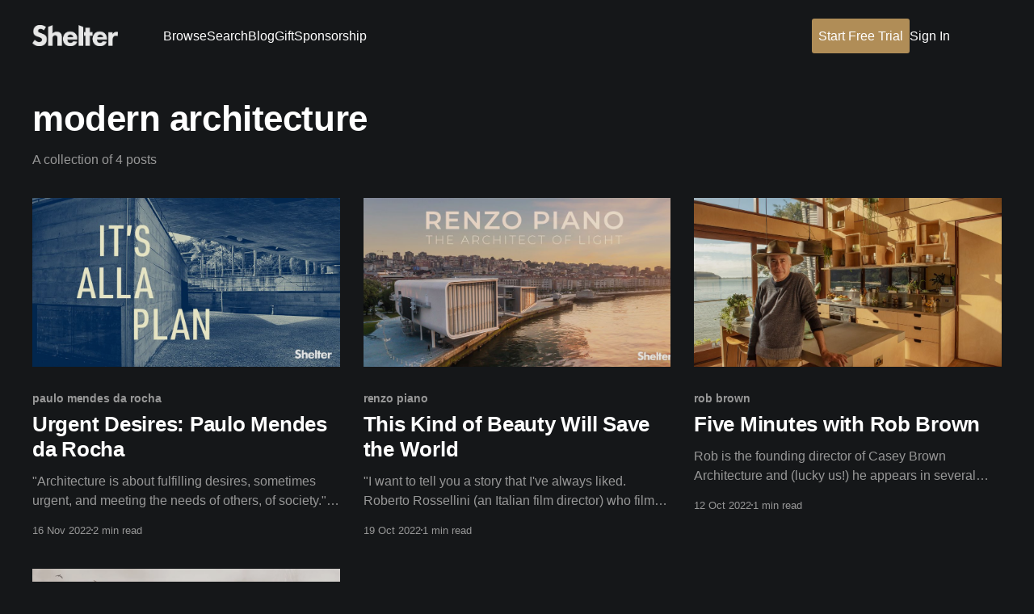

--- FILE ---
content_type: text/html; charset=utf-8
request_url: https://blog.shelter.stream/tag/modern-architecture/
body_size: 4283
content:
<!DOCTYPE html>
<html lang="en" class="dark-mode">
<head>

    <title>modern architecture - Shelter</title>
    <meta charset="utf-8" />
    <meta http-equiv="X-UA-Compatible" content="IE=edge" />
    <meta name="HandheldFriendly" content="True" />
    <meta name="viewport" content="width=device-width, initial-scale=1.0" />
    
    <link rel="preload" as="style" href="https://blog.shelter.stream/assets/built/screen.css?v=d37f3c2003" />
    <link rel="preload" as="script" href="https://blog.shelter.stream/assets/built/casper.js?v=d37f3c2003" />

    <link rel="stylesheet" type="text/css" href="https://blog.shelter.stream/assets/built/screen.css?v=d37f3c2003" />

    <link rel="icon" href="https://blog.shelter.stream/content/images/size/w256h256/2022/10/iOS-App-Icon@18x.png" type="image/png">
    <link rel="canonical" href="https://blog.shelter.stream/tag/modern-architecture/">
    <meta name="referrer" content="no-referrer-when-downgrade">
    
    <meta property="og:site_name" content="Shelter">
    <meta property="og:type" content="website">
    <meta property="og:title" content="modern architecture - Shelter">
    <meta property="og:description" content="The world&#x27;s finest architecture films">
    <meta property="og:url" content="https://blog.shelter.stream/tag/modern-architecture/">
    <meta property="og:image" content="https://blog.shelter.stream/content/images/size/w1200/2022/10/Mexity_Key_Art_Landscape_Alternate.jpg">
    <meta property="article:publisher" content="https://www.facebook.com/shelter.stream/">
    <meta name="twitter:card" content="summary_large_image">
    <meta name="twitter:title" content="modern architecture - Shelter">
    <meta name="twitter:description" content="The world&#x27;s finest architecture films">
    <meta name="twitter:url" content="https://blog.shelter.stream/tag/modern-architecture/">
    <meta name="twitter:image" content="https://blog.shelter.stream/content/images/size/w1200/2022/10/Mexity_Key_Art_Landscape_Alternate.jpg">
    <meta name="twitter:site" content="@shelter_stream">
    <meta property="og:image:width" content="1200">
    <meta property="og:image:height" content="675">
    
    <script type="application/ld+json">
{
    "@context": "https://schema.org",
    "@type": "Series",
    "publisher": {
        "@type": "Organization",
        "name": "Shelter",
        "url": "https://blog.shelter.stream/",
        "logo": {
            "@type": "ImageObject",
            "url": "https://blog.shelter.stream/content/images/2022/10/Shelter---Word---White.png"
        }
    },
    "url": "https://blog.shelter.stream/tag/modern-architecture/",
    "name": "modern architecture",
    "mainEntityOfPage": "https://blog.shelter.stream/tag/modern-architecture/"
}
    </script>

    <meta name="generator" content="Ghost 6.13">
    <link rel="alternate" type="application/rss+xml" title="Shelter" href="https://blog.shelter.stream/rss/">
    
    <script defer src="https://cdn.jsdelivr.net/ghost/sodo-search@~1.8/umd/sodo-search.min.js" data-key="d9b70329f7dd2cefa6f2ba8fe1" data-styles="https://cdn.jsdelivr.net/ghost/sodo-search@~1.8/umd/main.css" data-sodo-search="https://shelter.ghost.io/" data-locale="en" crossorigin="anonymous"></script>
    
    <link href="https://blog.shelter.stream/webmentions/receive/" rel="webmention">
    <script defer src="/public/cards.min.js?v=d37f3c2003"></script><style>:root {--ghost-accent-color: #000000;}</style>
    <link rel="stylesheet" type="text/css" href="/public/cards.min.css?v=d37f3c2003">
    <style type="text/css">
body {
  font-family: 'Poppins', sans-serif !important;
}
.is-head-left-logo.home-template .gh-head-logo {
    display: initial;
    margin-right: 5rem;
}
.gh-head-logo img {
    max-height: 26px;    
}
    
.gh-head-menu .nav a {
    font-weight: 500;
}
    
.site-header-content.no-content {
    display:none;
}
    
.gh-head-actions {
    display: none;
}
</style>

</head>
<body class="tag-template tag-modern-architecture is-head-left-logo">
<div class="viewport">

    <header id="gh-head" class="gh-head outer is-header-hidden">
        <div class="gh-head-inner inner">
            <div class="gh-head-brand">
                <a class="gh-head-logo" href="https://blog.shelter.stream">
                        <img src="https://blog.shelter.stream/content/images/2022/10/Shelter---Word---White.png" alt="Shelter">
                </a>
                <button class="gh-search gh-icon-btn" aria-label="Search this site" data-ghost-search><svg xmlns="http://www.w3.org/2000/svg" fill="none" viewBox="0 0 24 24" stroke="currentColor" stroke-width="2" width="20" height="20"><path stroke-linecap="round" stroke-linejoin="round" d="M21 21l-6-6m2-5a7 7 0 11-14 0 7 7 0 0114 0z"></path></svg></button>
                <button class="gh-burger" aria-label="Main Menu"></button>
            </div>

            <nav class="gh-head-menu">
                <ul class="nav">
    <li class="nav-browse"><a href="https://watch.shelter.stream/browse">Browse</a></li>
    <li class="nav-search"><a href="https://watch.shelter.stream/search">Search</a></li>
    <li class="nav-blog"><a href="https://blog.shelter.stream/">Blog</a></li>
    <li class="nav-gift"><a href="https://watch.shelter.stream/checkout/subscribe/gift">Gift</a></li>
    <li class="nav-sponsorship"><a href="https://shelter.stream/sponsorship">Sponsorship</a></li>
</ul>

            </nav>

            <div class="gh-head-actions">
                        <button class="gh-search gh-icon-btn" aria-label="Search this site" data-ghost-search><svg xmlns="http://www.w3.org/2000/svg" fill="none" viewBox="0 0 24 24" stroke="currentColor" stroke-width="2" width="20" height="20"><path stroke-linecap="round" stroke-linejoin="round" d="M21 21l-6-6m2-5a7 7 0 11-14 0 7 7 0 0114 0z"></path></svg></button>
            </div>
        </div>
    </header>

    <div class="site-content">
        
<main id="site-main" class="site-main outer">
<div class="inner posts">
    <div class="post-feed">

        <section class="post-card post-card-large">


            <div class="post-card-content">
            <div class="post-card-content-link">
                <header class="post-card-header">
                    <h2 class="post-card-title">modern architecture</h2>
                </header>
                <div class="post-card-excerpt">
                        A collection of 4 posts
                </div>
            </div>
            </div>

        </section>

            
<article class="post-card post tag-paulo-mendes-da-rocha tag-brazilian-architect tag-pritzker-prize-winner tag-urban-design tag-architecture tag-architecture-and-cinema tag-architecture-documentary tag-architecture-films tag-concrete tag-documentary tag-modernism tag-modern-architecture tag-public-spaces tag-residential-homes tag-shelter tag-starchitect tag-urban-development tag-urban-innovation">

    <a class="post-card-image-link" href="/urgent-desires-paulo-mendes-da-rocha/">

        <img class="post-card-image"
            srcset="/content/images/size/w300/2022/11/Its_All_A_Plan_Blog.jpg 300w,
                    /content/images/size/w600/2022/11/Its_All_A_Plan_Blog.jpg 600w,
                    /content/images/size/w1000/2022/11/Its_All_A_Plan_Blog.jpg 1000w,
                    /content/images/size/w2000/2022/11/Its_All_A_Plan_Blog.jpg 2000w"
            sizes="(max-width: 1000px) 400px, 800px"
            src="/content/images/size/w600/2022/11/Its_All_A_Plan_Blog.jpg"
            alt="Urgent Desires: Paulo Mendes da Rocha"
            loading="lazy"
        />


    </a>

    <div class="post-card-content">

        <a class="post-card-content-link" href="/urgent-desires-paulo-mendes-da-rocha/">
            <header class="post-card-header">
                <div class="post-card-tags">
                        <span class="post-card-primary-tag">paulo mendes da rocha</span>
                </div>
                <h2 class="post-card-title">
                    Urgent Desires: Paulo Mendes da Rocha
                </h2>
            </header>
                <div class="post-card-excerpt">&quot;Architecture is about fulfilling desires, sometimes urgent, and meeting the needs of others, of society.&quot;

- PAULO MENDES DA ROCHA

Lift your spirits this week with It&#39;s All a Plan - a beautiful film about the life of Paulo Mendes da Rocha (1928-2021), a renowned Brazilian</div>
        </a>

        <footer class="post-card-meta">
            <time class="post-card-meta-date" datetime="2022-11-16">16 Nov 2022</time>
                <span class="post-card-meta-length">2 min read</span>
        </footer>

    </div>

</article>
            
<article class="post-card post tag-renzo-piano tag-centro-botin tag-cantabria tag-spain tag-architecture tag-urban-design tag-starchitect tag-architecture-films tag-curated-films tag-discovery tag-inspiration tag-interview tag-modern-architecture tag-pritzker-prize-winner tag-art tag-beauty tag-creative-anxiety tag-anxiety tag-roberto-rossellini tag-pompidou tag-carlos-saura tag-cinema tag-architecture-and-cinema">

    <a class="post-card-image-link" href="/this-kind-of-beauty-will-save-the-world/">

        <img class="post-card-image"
            srcset="/content/images/size/w300/2022/10/Renzo_Piano_Facebook.jpg 300w,
                    /content/images/size/w600/2022/10/Renzo_Piano_Facebook.jpg 600w,
                    /content/images/size/w1000/2022/10/Renzo_Piano_Facebook.jpg 1000w,
                    /content/images/size/w2000/2022/10/Renzo_Piano_Facebook.jpg 2000w"
            sizes="(max-width: 1000px) 400px, 800px"
            src="/content/images/size/w600/2022/10/Renzo_Piano_Facebook.jpg"
            alt="This Kind of Beauty Will Save the World"
            loading="lazy"
        />


    </a>

    <div class="post-card-content">

        <a class="post-card-content-link" href="/this-kind-of-beauty-will-save-the-world/">
            <header class="post-card-header">
                <div class="post-card-tags">
                        <span class="post-card-primary-tag">renzo piano</span>
                </div>
                <h2 class="post-card-title">
                    This Kind of Beauty Will Save the World
                </h2>
            </header>
                <div class="post-card-excerpt">&quot;I want to tell you a story that I&#39;ve always liked.

Roberto Rossellini (an Italian film director) who filmed in the Pompidou when we were finishing it, he came a lot to film and saw that I was anxious, worried, because I was thinking about how the</div>
        </a>

        <footer class="post-card-meta">
            <time class="post-card-meta-date" datetime="2022-10-19">19 Oct 2022</time>
                <span class="post-card-meta-length">1 min read</span>
        </footer>

    </div>

</article>
            
<article class="post-card post tag-rob-brown tag-architecture tag-interview tag-permanent-camping-2 tag-pc2 tag-casey-brown-architecture tag-hart-house tag-bangalley-house tag-modern-architecture tag-australian-architecture tag-architecturefilm tag-riba-world-wide-award-for-architecture">

    <a class="post-card-image-link" href="/five-minutes-with-rob-brown/">

        <img class="post-card-image"
            srcset="/content/images/size/w300/2022/10/Hart_House_03_Rob_Brown_sm-1.jpg 300w,
                    /content/images/size/w600/2022/10/Hart_House_03_Rob_Brown_sm-1.jpg 600w,
                    /content/images/size/w1000/2022/10/Hart_House_03_Rob_Brown_sm-1.jpg 1000w,
                    /content/images/size/w2000/2022/10/Hart_House_03_Rob_Brown_sm-1.jpg 2000w"
            sizes="(max-width: 1000px) 400px, 800px"
            src="/content/images/size/w600/2022/10/Hart_House_03_Rob_Brown_sm-1.jpg"
            alt="Five Minutes with Rob Brown"
            loading="lazy"
        />


    </a>

    <div class="post-card-content">

        <a class="post-card-content-link" href="/five-minutes-with-rob-brown/">
            <header class="post-card-header">
                <div class="post-card-tags">
                        <span class="post-card-primary-tag">rob brown</span>
                </div>
                <h2 class="post-card-title">
                    Five Minutes with Rob Brown
                </h2>
            </header>
                <div class="post-card-excerpt">Rob is the founding director of Casey Brown Architecture and (lucky us!) he appears in several films exclusive to Shelter.

His practice has won numerous awards including the AIA Lachlan Macquarie and Francis Greenway Award, the Canberra Medallion, the RIBA World Wide Award for Architecture, the Chicago Athenaeum and European</div>
        </a>

        <footer class="post-card-meta">
            <time class="post-card-meta-date" datetime="2022-10-12">12 Oct 2022</time>
                <span class="post-card-meta-length">1 min read</span>
        </footer>

    </div>

</article>
            
<article class="post-card post tag-zaha-hadid tag-starchitect tag-modern-architecture tag-architecture tag-architecture-and-cinema tag-architecture-films tag-beauty tag-cinema tag-creativity tag-discovery tag-inspiration tag-interview tag-shelter-stream tag-shelter tag-streaming-service tag-heydar-aliyev tag-azerbaijan tag-cultural-complex tag-pritzker-prize-winner">

    <a class="post-card-image-link" href="/a-planet-in-her-own-orbit-zaha-hadid/">

        <img class="post-card-image"
            srcset="/content/images/size/w300/2022/10/Zaha_Hadid_Facebook.jpg 300w,
                    /content/images/size/w600/2022/10/Zaha_Hadid_Facebook.jpg 600w,
                    /content/images/size/w1000/2022/10/Zaha_Hadid_Facebook.jpg 1000w,
                    /content/images/size/w2000/2022/10/Zaha_Hadid_Facebook.jpg 2000w"
            sizes="(max-width: 1000px) 400px, 800px"
            src="/content/images/size/w600/2022/10/Zaha_Hadid_Facebook.jpg"
            alt="A Planet in Her Own Orbit: Zaha Hadid"
            loading="lazy"
        />


    </a>

    <div class="post-card-content">

        <a class="post-card-content-link" href="/a-planet-in-her-own-orbit-zaha-hadid/">
            <header class="post-card-header">
                <div class="post-card-tags">
                        <span class="post-card-primary-tag">Zaha Hadid</span>
                </div>
                <h2 class="post-card-title">
                    A Planet in Her Own Orbit: Zaha Hadid
                </h2>
            </header>
                <div class="post-card-excerpt">Zaha Hadid unapologetically embraced success in the male-dominated world of architecture and it&#39;s thrilling to watch her stride up to the podium and accept the Pritzker Prize in this weeks film:

&quot;This is a great honour, and to be honest ...&quot; Zaha half smiles and confidently takes</div>
        </a>

        <footer class="post-card-meta">
            <time class="post-card-meta-date" datetime="2022-10-05">05 Oct 2022</time>
                <span class="post-card-meta-length">1 min read</span>
        </footer>

    </div>

</article>

    </div>

    <nav class="pagination">
    <span class="page-number">Page 1 of 1</span>
</nav>

    
</div>
</main>

    </div>

    <footer class="site-footer outer">
        <div class="inner">
            <section class="copyright"><a href="https://blog.shelter.stream">Shelter</a> &copy; 2026</section>
            <nav class="site-footer-nav">
                <ul class="nav">
    <li class="nav-about-us"><a href="https://blog.shelter.stream/about/">About Us</a></li>
    <li class="nav-terms"><a href="https://watch.shelter.stream/tos">Terms</a></li>
    <li class="nav-privacy"><a href="https://watch.shelter.stream/privacy">Privacy</a></li>
    <li class="nav-cookies"><a href="https://watch.shelter.stream/cookies">Cookies</a></li>
    <li class="nav-sign-up-to-our-newsletter"><a href="https://shelter.stream/signup">Sign up to our newsletter</a></li>
    <li class="nav-submit-a-film"><a href="https://shelter.stream/en_US/submit-film">Submit a film</a></li>
    <li class="nav-sign-in"><a href="https://watch.shelter.stream/login">Sign In</a></li>
</ul>

            </nav>
            <div class="gh-powered-by"><a href="https://ghost.org/" target="_blank" rel="noopener">Powered by Ghost</a></div>
        </div>
    </footer>

</div>


<script
    src="https://code.jquery.com/jquery-3.5.1.min.js"
    integrity="sha256-9/aliU8dGd2tb6OSsuzixeV4y/faTqgFtohetphbbj0="
    crossorigin="anonymous">
</script>
<script src="https://blog.shelter.stream/assets/built/casper.js?v=d37f3c2003"></script>
<script>
$(document).ready(function () {
    // Mobile Menu Trigger
    $('.gh-burger').click(function () {
        $('body').toggleClass('gh-head-open');
    });
    // FitVids - Makes video embeds responsive
    $(".gh-content").fitVids();
});
</script>

<script>
document.querySelector('.gh-head-logo').href = "https://shelter.stream";
    
    
var rightNavHtml = '<nav class="gh-head-menu">';
rightNavHtml += '<ul class="nav">';
rightNavHtml += '<li><a href="https://watch.shelter.stream/checkout/subscribe" style="color:white;background-color:#B08D57;padding:8px;border-radius:3px;">Start Free Trial</a></li>';
rightNavHtml += '<li><a href="https://watch.shelter.stream/login" style="color:white;">Sign In</a></li>';
rightNavHtml += '</ul>';
rightNavHtml += '</nav>';
    
document.querySelector('.gh-head-menu').insertAdjacentHTML('afterend', rightNavHtml);
</script>

</body>
</html>
